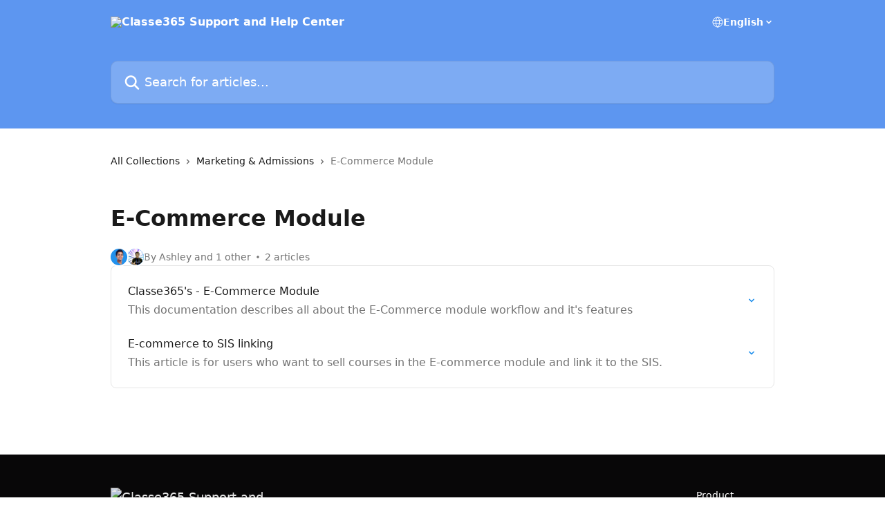

--- FILE ---
content_type: text/html; charset=utf-8
request_url: https://docs.classe365.com/en/collections/3967987-e-commerce-module
body_size: 11986
content:
<!DOCTYPE html><html lang="en"><head><meta charSet="utf-8" data-next-head=""/><title data-next-head="">E-Commerce Module | Classe365 Support and Help Center</title><meta property="og:title" content="E-Commerce Module | Classe365 Support and Help Center" data-next-head=""/><meta name="twitter:title" content="E-Commerce Module | Classe365 Support and Help Center" data-next-head=""/><meta property="og:description" content="" data-next-head=""/><meta name="twitter:description" content="" data-next-head=""/><meta name="description" content="" data-next-head=""/><meta property="og:type" content="website" data-next-head=""/><meta name="robots" content="all" data-next-head=""/><meta name="viewport" content="width=device-width, initial-scale=1" data-next-head=""/><link href="https://intercom.help/classe365/assets/favicon" rel="icon" data-next-head=""/><link rel="canonical" href="https://docs.classe365.com/en/collections/3967987-e-commerce-module" data-next-head=""/><link rel="alternate" href="https://docs.classe365.com/en/collections/3967987-e-commerce-module" hrefLang="en" data-next-head=""/><link rel="alternate" href="https://docs.classe365.com/en/collections/3967987-e-commerce-module" hrefLang="x-default" data-next-head=""/><link nonce="IALsQOThxfcOLoaP3h8u91VI04hsTnI5acY9uR6iXPA=" rel="preload" href="https://static.intercomassets.com/_next/static/css/3141721a1e975790.css" as="style"/><link nonce="IALsQOThxfcOLoaP3h8u91VI04hsTnI5acY9uR6iXPA=" rel="stylesheet" href="https://static.intercomassets.com/_next/static/css/3141721a1e975790.css" data-n-g=""/><noscript data-n-css="IALsQOThxfcOLoaP3h8u91VI04hsTnI5acY9uR6iXPA="></noscript><script defer="" nonce="IALsQOThxfcOLoaP3h8u91VI04hsTnI5acY9uR6iXPA=" nomodule="" src="https://static.intercomassets.com/_next/static/chunks/polyfills-42372ed130431b0a.js"></script><script defer="" src="https://static.intercomassets.com/_next/static/chunks/7506.a4d4b38169fb1abb.js" nonce="IALsQOThxfcOLoaP3h8u91VI04hsTnI5acY9uR6iXPA="></script><script src="https://static.intercomassets.com/_next/static/chunks/webpack-667cd6b3774ffaeb.js" nonce="IALsQOThxfcOLoaP3h8u91VI04hsTnI5acY9uR6iXPA=" defer=""></script><script src="https://static.intercomassets.com/_next/static/chunks/framework-1f1b8d38c1d86c61.js" nonce="IALsQOThxfcOLoaP3h8u91VI04hsTnI5acY9uR6iXPA=" defer=""></script><script src="https://static.intercomassets.com/_next/static/chunks/main-2c5e5f2c49cfa8a6.js" nonce="IALsQOThxfcOLoaP3h8u91VI04hsTnI5acY9uR6iXPA=" defer=""></script><script src="https://static.intercomassets.com/_next/static/chunks/pages/_app-e1ef7ba820863143.js" nonce="IALsQOThxfcOLoaP3h8u91VI04hsTnI5acY9uR6iXPA=" defer=""></script><script src="https://static.intercomassets.com/_next/static/chunks/d0502abb-aa607f45f5026044.js" nonce="IALsQOThxfcOLoaP3h8u91VI04hsTnI5acY9uR6iXPA=" defer=""></script><script src="https://static.intercomassets.com/_next/static/chunks/6190-ef428f6633b5a03f.js" nonce="IALsQOThxfcOLoaP3h8u91VI04hsTnI5acY9uR6iXPA=" defer=""></script><script src="https://static.intercomassets.com/_next/static/chunks/2384-242e4a028ba58b01.js" nonce="IALsQOThxfcOLoaP3h8u91VI04hsTnI5acY9uR6iXPA=" defer=""></script><script src="https://static.intercomassets.com/_next/static/chunks/4835-9db7cd232aae5617.js" nonce="IALsQOThxfcOLoaP3h8u91VI04hsTnI5acY9uR6iXPA=" defer=""></script><script src="https://static.intercomassets.com/_next/static/chunks/pages/%5BhelpCenterIdentifier%5D/%5Blocale%5D/collections/%5BcollectionSlug%5D-375ebba6e0fa14a3.js" nonce="IALsQOThxfcOLoaP3h8u91VI04hsTnI5acY9uR6iXPA=" defer=""></script><script src="https://static.intercomassets.com/_next/static/7e1K3eo3oeKlAsbhZbrHM/_buildManifest.js" nonce="IALsQOThxfcOLoaP3h8u91VI04hsTnI5acY9uR6iXPA=" defer=""></script><script src="https://static.intercomassets.com/_next/static/7e1K3eo3oeKlAsbhZbrHM/_ssgManifest.js" nonce="IALsQOThxfcOLoaP3h8u91VI04hsTnI5acY9uR6iXPA=" defer=""></script><meta name="sentry-trace" content="60a7388f6fa99efc5ec39ea312fb4e47-565b32c271178bd4-0"/><meta name="baggage" content="sentry-environment=production,sentry-release=389cbaa7c7b88427c31f6ff365d99b3236e2d519,sentry-public_key=187f842308a64dea9f1f64d4b1b9c298,sentry-trace_id=60a7388f6fa99efc5ec39ea312fb4e47,sentry-org_id=2129,sentry-sampled=false,sentry-sample_rand=0.6352888264714176,sentry-sample_rate=0"/><style id="__jsx-484141326">:root{--body-bg: rgb(255, 255, 255);
--body-image: none;
--body-bg-rgb: 255, 255, 255;
--body-border: rgb(230, 230, 230);
--body-primary-color: #1a1a1a;
--body-secondary-color: #737373;
--body-reaction-bg: rgb(242, 242, 242);
--body-reaction-text-color: rgb(64, 64, 64);
--body-toc-active-border: #737373;
--body-toc-inactive-border: #f2f2f2;
--body-toc-inactive-color: #737373;
--body-toc-active-font-weight: 400;
--body-table-border: rgb(204, 204, 204);
--body-color: hsl(0, 0%, 0%);
--footer-bg: rgb(8, 7, 8);
--footer-image: none;
--footer-border: rgb(35, 31, 35);
--footer-color: hsl(0, 0%, 100%);
--header-bg: rgb(93, 150, 240);
--header-image: url(https://downloads.intercomcdn.com/i/o/317122/3f14fcba2773b33c86a12a98/9c72c1930ad42cc1c7047cf68ea14bd8.png);
--header-color: hsl(0, 0%, 100%);
--collection-card-bg: rgb(255, 255, 255);
--collection-card-image: none;
--collection-card-color: hsl(217, 83%, 65%);
--card-bg: rgb(255, 255, 255);
--card-border-color: rgb(230, 230, 230);
--card-border-inner-radius: 6px;
--card-border-radius: 8px;
--card-shadow: 0 1px 2px 0 rgb(0 0 0 / 0.05);
--search-bar-border-radius: 10px;
--search-bar-width: 100%;
--ticket-blue-bg-color: #dce1f9;
--ticket-blue-text-color: #334bfa;
--ticket-green-bg-color: #d7efdc;
--ticket-green-text-color: #0f7134;
--ticket-orange-bg-color: #ffebdb;
--ticket-orange-text-color: #b24d00;
--ticket-red-bg-color: #ffdbdb;
--ticket-red-text-color: #df2020;
--header-height: 405px;
--header-subheader-background-color: #000000;
--header-subheader-font-color: #FFFFFF;
--content-block-bg: rgb(255, 255, 255);
--content-block-image: none;
--content-block-color: hsl(0, 0%, 10%);
--content-block-button-bg: rgb(51, 75, 250);
--content-block-button-image: none;
--content-block-button-color: hsl(0, 0%, 100%);
--content-block-button-radius: 6px;
--primary-color: hsl(207, 84%, 53%);
--primary-color-alpha-10: hsla(207, 84%, 53%, 0.1);
--primary-color-alpha-60: hsla(207, 84%, 53%, 0.6);
--text-on-primary-color: #1a1a1a}</style><style id="__jsx-1611979459">:root{--font-family-primary: system-ui, "Segoe UI", "Roboto", "Helvetica", "Arial", sans-serif, "Apple Color Emoji", "Segoe UI Emoji", "Segoe UI Symbol"}</style><style id="__jsx-2466147061">:root{--font-family-secondary: system-ui, "Segoe UI", "Roboto", "Helvetica", "Arial", sans-serif, "Apple Color Emoji", "Segoe UI Emoji", "Segoe UI Symbol"}</style><style id="__jsx-cf6f0ea00fa5c760">.fade-background.jsx-cf6f0ea00fa5c760{background:radial-gradient(333.38%100%at 50%0%,rgba(var(--body-bg-rgb),0)0%,rgba(var(--body-bg-rgb),.00925356)11.67%,rgba(var(--body-bg-rgb),.0337355)21.17%,rgba(var(--body-bg-rgb),.0718242)28.85%,rgba(var(--body-bg-rgb),.121898)35.03%,rgba(var(--body-bg-rgb),.182336)40.05%,rgba(var(--body-bg-rgb),.251516)44.25%,rgba(var(--body-bg-rgb),.327818)47.96%,rgba(var(--body-bg-rgb),.409618)51.51%,rgba(var(--body-bg-rgb),.495297)55.23%,rgba(var(--body-bg-rgb),.583232)59.47%,rgba(var(--body-bg-rgb),.671801)64.55%,rgba(var(--body-bg-rgb),.759385)70.81%,rgba(var(--body-bg-rgb),.84436)78.58%,rgba(var(--body-bg-rgb),.9551)88.2%,rgba(var(--body-bg-rgb),1)100%),var(--header-image),var(--header-bg);background-size:cover;background-position-x:center}</style></head><body><div id="__next"><div dir="ltr" class="h-full w-full"><a href="#main-content" class="sr-only font-bold text-header-color focus:not-sr-only focus:absolute focus:left-4 focus:top-4 focus:z-50" aria-roledescription="Link, Press control-option-right-arrow to exit">Skip to main content</a><main class="header__lite"><header id="header" data-testid="header" class="jsx-cf6f0ea00fa5c760 flex flex-col text-header-color"><div class="jsx-cf6f0ea00fa5c760 relative flex grow flex-col mb-9 bg-header-bg bg-header-image bg-cover bg-center pb-9"><div id="sr-announcement" aria-live="polite" class="jsx-cf6f0ea00fa5c760 sr-only"></div><div class="jsx-cf6f0ea00fa5c760 flex h-full flex-col items-center marker:shrink-0"><section class="relative flex w-full flex-col mb-6 pb-6"><div class="header__meta_wrapper flex justify-center px-5 pt-6 leading-none sm:px-10"><div class="flex items-center w-240" data-testid="subheader-container"><div class="mo__body header__site_name"><div class="header__logo"><a href="/en/"><img src="https://downloads.intercomcdn.com/i/o/13939/e98ab1b567fc7c536194ddb2/logoc365.png" height="45" alt="Classe365 Support and Help Center"/></a></div></div><div><div class="flex items-center font-semibold"><div class="flex items-center md:hidden" data-testid="small-screen-children"><button class="flex items-center border-none bg-transparent px-1.5" data-testid="hamburger-menu-button" aria-label="Open menu"><svg width="24" height="24" viewBox="0 0 16 16" xmlns="http://www.w3.org/2000/svg" class="fill-current"><path d="M1.86861 2C1.38889 2 1 2.3806 1 2.85008C1 3.31957 1.38889 3.70017 1.86861 3.70017H14.1314C14.6111 3.70017 15 3.31957 15 2.85008C15 2.3806 14.6111 2 14.1314 2H1.86861Z"></path><path d="M1 8C1 7.53051 1.38889 7.14992 1.86861 7.14992H14.1314C14.6111 7.14992 15 7.53051 15 8C15 8.46949 14.6111 8.85008 14.1314 8.85008H1.86861C1.38889 8.85008 1 8.46949 1 8Z"></path><path d="M1 13.1499C1 12.6804 1.38889 12.2998 1.86861 12.2998H14.1314C14.6111 12.2998 15 12.6804 15 13.1499C15 13.6194 14.6111 14 14.1314 14H1.86861C1.38889 14 1 13.6194 1 13.1499Z"></path></svg></button><div class="fixed right-0 top-0 z-50 h-full w-full hidden" data-testid="hamburger-menu"><div class="flex h-full w-full justify-end bg-black bg-opacity-30"><div class="flex h-fit w-full flex-col bg-white opacity-100 sm:h-full sm:w-1/2"><button class="text-body-font flex items-center self-end border-none bg-transparent pr-6 pt-6" data-testid="hamburger-menu-close-button" aria-label="Close menu"><svg width="24" height="24" viewBox="0 0 16 16" xmlns="http://www.w3.org/2000/svg"><path d="M3.5097 3.5097C3.84165 3.17776 4.37984 3.17776 4.71178 3.5097L7.99983 6.79775L11.2879 3.5097C11.6198 3.17776 12.158 3.17776 12.49 3.5097C12.8219 3.84165 12.8219 4.37984 12.49 4.71178L9.20191 7.99983L12.49 11.2879C12.8219 11.6198 12.8219 12.158 12.49 12.49C12.158 12.8219 11.6198 12.8219 11.2879 12.49L7.99983 9.20191L4.71178 12.49C4.37984 12.8219 3.84165 12.8219 3.5097 12.49C3.17776 12.158 3.17776 11.6198 3.5097 11.2879L6.79775 7.99983L3.5097 4.71178C3.17776 4.37984 3.17776 3.84165 3.5097 3.5097Z"></path></svg></button><nav class="flex flex-col pl-4 text-black"><div class="relative cursor-pointer has-[:focus]:outline"><select class="peer absolute z-10 block h-6 w-full cursor-pointer opacity-0 md:text-base" aria-label="Change language" id="language-selector"><option value="/en/collections/3967987-e-commerce-module" class="text-black" selected="">English</option></select><div class="mb-10 ml-5 flex items-center gap-1 text-md hover:opacity-80 peer-hover:opacity-80 md:m-0 md:ml-3 md:text-base" aria-hidden="true"><svg id="locale-picker-globe" width="16" height="16" viewBox="0 0 16 16" fill="none" xmlns="http://www.w3.org/2000/svg" class="shrink-0" aria-hidden="true"><path d="M8 15C11.866 15 15 11.866 15 8C15 4.13401 11.866 1 8 1C4.13401 1 1 4.13401 1 8C1 11.866 4.13401 15 8 15Z" stroke="currentColor" stroke-linecap="round" stroke-linejoin="round"></path><path d="M8 15C9.39949 15 10.534 11.866 10.534 8C10.534 4.13401 9.39949 1 8 1C6.60051 1 5.466 4.13401 5.466 8C5.466 11.866 6.60051 15 8 15Z" stroke="currentColor" stroke-linecap="round" stroke-linejoin="round"></path><path d="M1.448 5.75989H14.524" stroke="currentColor" stroke-linecap="round" stroke-linejoin="round"></path><path d="M1.448 10.2402H14.524" stroke="currentColor" stroke-linecap="round" stroke-linejoin="round"></path></svg>English<svg id="locale-picker-arrow" width="16" height="16" viewBox="0 0 16 16" fill="none" xmlns="http://www.w3.org/2000/svg" class="shrink-0" aria-hidden="true"><path d="M5 6.5L8.00093 9.5L11 6.50187" stroke="currentColor" stroke-width="1.5" stroke-linecap="round" stroke-linejoin="round"></path></svg></div></div></nav></div></div></div></div><nav class="hidden items-center md:flex" data-testid="large-screen-children"><div class="relative cursor-pointer has-[:focus]:outline"><select class="peer absolute z-10 block h-6 w-full cursor-pointer opacity-0 md:text-base" aria-label="Change language" id="language-selector"><option value="/en/collections/3967987-e-commerce-module" class="text-black" selected="">English</option></select><div class="mb-10 ml-5 flex items-center gap-1 text-md hover:opacity-80 peer-hover:opacity-80 md:m-0 md:ml-3 md:text-base" aria-hidden="true"><svg id="locale-picker-globe" width="16" height="16" viewBox="0 0 16 16" fill="none" xmlns="http://www.w3.org/2000/svg" class="shrink-0" aria-hidden="true"><path d="M8 15C11.866 15 15 11.866 15 8C15 4.13401 11.866 1 8 1C4.13401 1 1 4.13401 1 8C1 11.866 4.13401 15 8 15Z" stroke="currentColor" stroke-linecap="round" stroke-linejoin="round"></path><path d="M8 15C9.39949 15 10.534 11.866 10.534 8C10.534 4.13401 9.39949 1 8 1C6.60051 1 5.466 4.13401 5.466 8C5.466 11.866 6.60051 15 8 15Z" stroke="currentColor" stroke-linecap="round" stroke-linejoin="round"></path><path d="M1.448 5.75989H14.524" stroke="currentColor" stroke-linecap="round" stroke-linejoin="round"></path><path d="M1.448 10.2402H14.524" stroke="currentColor" stroke-linecap="round" stroke-linejoin="round"></path></svg>English<svg id="locale-picker-arrow" width="16" height="16" viewBox="0 0 16 16" fill="none" xmlns="http://www.w3.org/2000/svg" class="shrink-0" aria-hidden="true"><path d="M5 6.5L8.00093 9.5L11 6.50187" stroke="currentColor" stroke-width="1.5" stroke-linecap="round" stroke-linejoin="round"></path></svg></div></div></nav></div></div></div></div></section><section class="relative mx-5 flex h-full w-full flex-col items-center px-5 sm:px-10"><div class="flex h-full max-w-full flex-col w-240 justify-center" data-testid="main-header-container"><div id="search-bar" class="relative w-full"><form action="/en/" autoComplete="off"><div class="flex w-full flex-col items-start"><div class="relative flex w-full sm:w-search-bar"><label for="search-input" class="sr-only">Search for articles...</label><input id="search-input" type="text" autoComplete="off" class="peer w-full rounded-search-bar border border-black-alpha-8 bg-white-alpha-20 p-4 ps-12 font-secondary text-lg text-header-color shadow-search-bar outline-none transition ease-linear placeholder:text-header-color hover:bg-white-alpha-27 hover:shadow-search-bar-hover focus:border-transparent focus:bg-white focus:text-black-10 focus:shadow-search-bar-focused placeholder:focus:text-black-45" placeholder="Search for articles..." name="q" aria-label="Search for articles..." value=""/><div class="absolute inset-y-0 start-0 flex items-center fill-header-color peer-focus-visible:fill-black-45 pointer-events-none ps-5"><svg width="22" height="21" viewBox="0 0 22 21" xmlns="http://www.w3.org/2000/svg" class="fill-inherit" aria-hidden="true"><path fill-rule="evenodd" clip-rule="evenodd" d="M3.27485 8.7001C3.27485 5.42781 5.92757 2.7751 9.19985 2.7751C12.4721 2.7751 15.1249 5.42781 15.1249 8.7001C15.1249 11.9724 12.4721 14.6251 9.19985 14.6251C5.92757 14.6251 3.27485 11.9724 3.27485 8.7001ZM9.19985 0.225098C4.51924 0.225098 0.724854 4.01948 0.724854 8.7001C0.724854 13.3807 4.51924 17.1751 9.19985 17.1751C11.0802 17.1751 12.8176 16.5627 14.2234 15.5265L19.0981 20.4013C19.5961 20.8992 20.4033 20.8992 20.9013 20.4013C21.3992 19.9033 21.3992 19.0961 20.9013 18.5981L16.0264 13.7233C17.0625 12.3176 17.6749 10.5804 17.6749 8.7001C17.6749 4.01948 13.8805 0.225098 9.19985 0.225098Z"></path></svg></div></div></div></form></div></div></section></div></div></header><div class="z-1 flex shrink-0 grow basis-auto justify-center px-5 sm:px-10"><section data-testid="main-content" id="main-content" class="max-w-full w-240"><div tabindex="-1" class="focus:outline-none"><div class="flex flex-wrap items-baseline pb-4 text-base" tabindex="0" role="navigation" aria-label="Breadcrumb"><a href="/en/" class="pr-2 text-body-primary-color no-underline hover:text-body-secondary-color">All Collections</a><div class="pr-2" aria-hidden="true"><svg width="6" height="10" viewBox="0 0 6 10" class="block h-2 w-2 fill-body-secondary-color rtl:rotate-180" xmlns="http://www.w3.org/2000/svg"><path fill-rule="evenodd" clip-rule="evenodd" d="M0.648862 0.898862C0.316916 1.23081 0.316916 1.769 0.648862 2.10094L3.54782 4.9999L0.648862 7.89886C0.316916 8.23081 0.316917 8.769 0.648862 9.10094C0.980808 9.43289 1.519 9.43289 1.85094 9.10094L5.35094 5.60094C5.68289 5.269 5.68289 4.73081 5.35094 4.39886L1.85094 0.898862C1.519 0.566916 0.980807 0.566916 0.648862 0.898862Z"></path></svg></div><a href="https://docs.classe365.com/en/collections/3967778-marketing-admissions" class="pr-2 text-body-primary-color no-underline hover:text-body-secondary-color" data-testid="breadcrumb-0">Marketing &amp; Admissions</a><div class="pr-2" aria-hidden="true"><svg width="6" height="10" viewBox="0 0 6 10" class="block h-2 w-2 fill-body-secondary-color rtl:rotate-180" xmlns="http://www.w3.org/2000/svg"><path fill-rule="evenodd" clip-rule="evenodd" d="M0.648862 0.898862C0.316916 1.23081 0.316916 1.769 0.648862 2.10094L3.54782 4.9999L0.648862 7.89886C0.316916 8.23081 0.316917 8.769 0.648862 9.10094C0.980808 9.43289 1.519 9.43289 1.85094 9.10094L5.35094 5.60094C5.68289 5.269 5.68289 4.73081 5.35094 4.39886L1.85094 0.898862C1.519 0.566916 0.980807 0.566916 0.648862 0.898862Z"></path></svg></div><div class="text-body-secondary-color">E-Commerce Module</div></div></div><div class="flex flex-col gap-10 max-sm:gap-8 max-sm:pt-2 pt-4" id="e-commerce-module"><div><div class="mb-5"></div><div class="flex flex-col"><h1 class="mb-1 font-primary text-2xl font-bold leading-10 text-body-primary-color">E-Commerce Module</h1></div><div class="mt-5"><div class="flex gap-2" aria-hidden="true"><div class="flex flex-row"><div class="flex shrink-0 flex-col items-center justify-center rounded-full leading-normal sm:flex-row" data-testid="avatars"><img width="24" height="24" src="https://static.intercomassets.com/avatars/63677/square_128/Ashley-1462408077-1462460453.png" alt="Ashley Cooper avatar" class="inline-flex items-center justify-center rounded-full bg-primary text-lg font-bold leading-6 text-primary-text shadow-solid-2 shadow-body-bg [&amp;:nth-child(n+2)]:hidden lg:[&amp;:nth-child(n+2)]:inline-flex h-6 w-6 z-4"/><img width="24" height="24" src="https://static.intercomassets.com/avatars/37355/square_128/profile-pic_%285%29-1606795478.png" alt="Nandan K avatar" class="inline-flex items-center justify-center rounded-full bg-primary text-lg font-bold leading-6 text-primary-text shadow-solid-2 shadow-body-bg [&amp;:nth-child(n+2)]:hidden lg:[&amp;:nth-child(n+2)]:inline-flex h-6 w-6 ltr:-ml-1.5 rtl:-mr-1.5 z-3"/></div></div><span class="line-clamp-1 flex flex-wrap items-center text-base text-body-secondary-color"><span class="hidden sm:inline">By Ashley and 1 other</span><span class="inline sm:hidden">2 authors</span><svg width="4" height="4" viewBox="0 0 16 16" xmlns="http://www.w3.org/2000/svg" fill="currentColor" class="m-2"><path d="M15 8C15 4.13401 11.866 1 8 1C4.13401 1 1 4.13401 1 8C1 11.866 4.13401 15 8 15C11.866 15 15 11.866 15 8Z"></path></svg>2 articles</span></div></div></div><div class="flex flex-col gap-5"><section class="flex flex-col rounded-card border border-solid border-card-border bg-card-bg p-2 sm:p-3"><a class="duration-250 group/article flex flex-row justify-between gap-2 py-2 no-underline transition ease-linear hover:bg-primary-alpha-10 hover:text-primary sm:rounded-card-inner sm:py-3 rounded-card-inner px-3" href="https://docs.classe365.com/en/articles/7437373-classe365-s-e-commerce-module" data-testid="article-link"><div class="flex flex-col p-0"><span class="m-0 text-md text-body-primary-color group-hover/article:text-primary font-regular">Classe365&#x27;s - E-Commerce Module</span><span class="mt-0.5 line-clamp-3 font-secondary text-md font-normal text-body-secondary-color sm:line-clamp-2" data-testid="article-description">This documentation describes all about the E-Commerce module workflow and it&#x27;s features</span></div><div class="flex shrink-0 flex-col justify-center p-0"><svg class="block h-4 w-4 text-primary ltr:-rotate-90 rtl:rotate-90" fill="currentColor" viewBox="0 0 20 20" xmlns="http://www.w3.org/2000/svg"><path fill-rule="evenodd" d="M5.293 7.293a1 1 0 011.414 0L10 10.586l3.293-3.293a1 1 0 111.414 1.414l-4 4a1 1 0 01-1.414 0l-4-4a1 1 0 010-1.414z" clip-rule="evenodd"></path></svg></div></a><a class="duration-250 group/article flex flex-row justify-between gap-2 py-2 no-underline transition ease-linear hover:bg-primary-alpha-10 hover:text-primary sm:rounded-card-inner sm:py-3 rounded-card-inner px-3" href="https://docs.classe365.com/en/articles/5656512-e-commerce-to-sis-linking" data-testid="article-link"><div class="flex flex-col p-0"><span class="m-0 text-md text-body-primary-color group-hover/article:text-primary font-regular">E-commerce to SIS linking</span><span class="mt-0.5 line-clamp-3 font-secondary text-md font-normal text-body-secondary-color sm:line-clamp-2" data-testid="article-description">This article is for users who want to sell courses in the E-commerce module and link it to the SIS.</span></div><div class="flex shrink-0 flex-col justify-center p-0"><svg class="block h-4 w-4 text-primary ltr:-rotate-90 rtl:rotate-90" fill="currentColor" viewBox="0 0 20 20" xmlns="http://www.w3.org/2000/svg"><path fill-rule="evenodd" d="M5.293 7.293a1 1 0 011.414 0L10 10.586l3.293-3.293a1 1 0 111.414 1.414l-4 4a1 1 0 01-1.414 0l-4-4a1 1 0 010-1.414z" clip-rule="evenodd"></path></svg></div></a></section></div></div></section></div><footer id="footer" class="mt-24 shrink-0 bg-footer-bg px-0 py-12 text-left text-base text-footer-color"><div class="shrink-0 grow basis-auto px-5 sm:px-10"><div class="mx-auto max-w-240 sm:w-auto"><div><div class="flex flex-col md:flex-row" data-testid="classic-footer-layout"><div class="mb-6 me-0 max-w-65 shrink-0 sm:mb-0 sm:me-18 sm:w-auto"><div class="align-middle text-lg text-footer-color"><a class="no-underline" href="/en/"><img data-testid="logo-img" src="https://downloads.intercomcdn.com/i/o/13939/e98ab1b567fc7c536194ddb2/logoc365.png" alt="Classe365 Support and Help Center" class="max-h-8 contrast-80"/></a></div><div class="mt-6 text-start text-base">Classe365 - Student Information System | Learning Management System | School Management Software</div><div class="mt-10"></div><div class="mt-10"><div class="flex items-center text-sm" data-testid="intercom-advert-branding"><svg width="14" height="14" viewBox="0 0 16 16" fill="none" xmlns="http://www.w3.org/2000/svg"><title>Intercom</title><g clip-path="url(#clip0_1870_86937)"><path d="M14 0H2C0.895 0 0 0.895 0 2V14C0 15.105 0.895 16 2 16H14C15.105 16 16 15.105 16 14V2C16 0.895 15.105 0 14 0ZM10.133 3.02C10.133 2.727 10.373 2.49 10.667 2.49C10.961 2.49 11.2 2.727 11.2 3.02V10.134C11.2 10.428 10.96 10.667 10.667 10.667C10.372 10.667 10.133 10.427 10.133 10.134V3.02ZM7.467 2.672C7.467 2.375 7.705 2.132 8 2.132C8.294 2.132 8.533 2.375 8.533 2.672V10.484C8.533 10.781 8.293 11.022 8 11.022C7.705 11.022 7.467 10.782 7.467 10.484V2.672ZM4.8 3.022C4.8 2.727 5.04 2.489 5.333 2.489C5.628 2.489 5.867 2.726 5.867 3.019V10.133C5.867 10.427 5.627 10.666 5.333 10.666C5.039 10.666 4.8 10.426 4.8 10.133V3.02V3.022ZM2.133 4.088C2.133 3.792 2.373 3.554 2.667 3.554C2.961 3.554 3.2 3.792 3.2 4.087V8.887C3.2 9.18 2.96 9.419 2.667 9.419C2.372 9.419 2.133 9.179 2.133 8.886V4.086V4.088ZM13.68 12.136C13.598 12.206 11.622 13.866 8 13.866C4.378 13.866 2.402 12.206 2.32 12.136C2.096 11.946 2.07 11.608 2.262 11.384C2.452 11.161 2.789 11.134 3.012 11.324C3.044 11.355 4.808 12.8 8 12.8C11.232 12.8 12.97 11.343 12.986 11.328C13.209 11.138 13.546 11.163 13.738 11.386C13.93 11.61 13.904 11.946 13.68 12.138V12.136ZM13.867 8.886C13.867 9.181 13.627 9.42 13.333 9.42C13.039 9.42 12.8 9.18 12.8 8.887V4.087C12.8 3.791 13.04 3.553 13.333 3.553C13.628 3.553 13.867 3.791 13.867 4.086V8.886Z" class="fill-current"></path></g><defs><clipPath id="clip0_1870_86937"><rect width="16" height="16" fill="none"></rect></clipPath></defs></svg><a href="https://www.intercom.com/intercom-link?company=Classe365&amp;solution=customer-support&amp;utm_campaign=intercom-link&amp;utm_content=We+run+on+Intercom&amp;utm_medium=help-center&amp;utm_referrer=https%3A%2F%2Fdocs.classe365.com%2Fen%2Fcollections%2F3967987-e-commerce-module&amp;utm_source=desktop-web" class="pl-2 align-middle no-underline">We run on Intercom</a></div></div></div><div class="mt-18 flex grow flex-col md:mt-0 md:items-end"><div class="grid grid-cols-2 gap-x-7 gap-y-14 md:flex md:flex-row md:flex-wrap"><div class="w-1/2 sm:w-auto"><div class="flex w-footer-column flex-col break-words"><ul data-testid="custom-links" class="p-0" id="custom-links"><li class="mb-4 list-none"><a target="_blank" href="https://updates.classe365.com/?log=2199" rel="nofollow noreferrer noopener" data-testid="footer-custom-link-0" class="no-underline">Product Updates</a></li><li class="mb-4 list-none"><a target="_blank" href="https://speca.io/classe365/academics" rel="nofollow noreferrer noopener" data-testid="footer-custom-link-1" class="no-underline">API Docs</a></li><li class="mb-4 list-none"><a target="_blank" href="https://www.classe365.com/request-demo/" rel="nofollow noreferrer noopener" data-testid="footer-custom-link-2" class="no-underline">Demos</a></li><li class="mb-4 list-none"><a target="_blank" href="https://classe365.com" rel="nofollow noreferrer noopener" data-testid="footer-custom-link-3" class="no-underline">Go to Classe365</a></li></ul></div></div></div></div></div><div class="mt-2"><a href="https://www.intercom.com/dsa-report-form" target="_blank" rel="nofollow noreferrer noopener" class="no-underline" data-testid="report-content-link">Report Content</a></div></div></div></div></footer></main></div></div><script id="__NEXT_DATA__" type="application/json" nonce="IALsQOThxfcOLoaP3h8u91VI04hsTnI5acY9uR6iXPA=">{"props":{"pageProps":{"app":{"id":"yam16jzt","messengerUrl":"https://widget.intercom.io/widget/yam16jzt","name":"Classe365","poweredByIntercomUrl":"https://www.intercom.com/intercom-link?company=Classe365\u0026solution=customer-support\u0026utm_campaign=intercom-link\u0026utm_content=We+run+on+Intercom\u0026utm_medium=help-center\u0026utm_referrer=https%3A%2F%2Fdocs.classe365.com%2Fen%2Fcollections%2F3967987-e-commerce-module\u0026utm_source=desktop-web","features":{"consentBannerBeta":false,"customNotFoundErrorMessage":false,"disableFontPreloading":false,"disableNoMarginClassTransformation":false,"finOnHelpCenter":false,"hideIconsWithBackgroundImages":false,"messengerCustomFonts":false}},"helpCenterSite":{"customDomain":"docs.classe365.com","defaultLocale":"en","disableBranding":false,"externalLoginName":null,"externalLoginUrl":null,"footerContactDetails":"Classe365 - Student Information System | Learning Management System | School Management Software","footerLinks":{"custom":[{"id":27136,"help_center_site_id":2190,"title":"Product Updates","url":"https://updates.classe365.com/?log=2199","sort_order":1,"link_location":"footer","site_link_group_id":10796},{"id":27137,"help_center_site_id":2190,"title":"API Docs","url":"https://speca.io/classe365/academics","sort_order":2,"link_location":"footer","site_link_group_id":10796},{"id":27138,"help_center_site_id":2190,"title":"Demos","url":"https://www.classe365.com/request-demo/","sort_order":3,"link_location":"footer","site_link_group_id":10796},{"id":30669,"help_center_site_id":2190,"title":"Go to Classe365","url":"https://classe365.com","sort_order":4,"link_location":"footer","site_link_group_id":10796}],"socialLinks":[],"linkGroups":[{"title":null,"links":[{"title":"Product Updates","url":"https://updates.classe365.com/?log=2199"},{"title":"API Docs","url":"https://speca.io/classe365/academics"},{"title":"Demos","url":"https://www.classe365.com/request-demo/"},{"title":"Go to Classe365","url":"https://classe365.com"}]}]},"headerLinks":[],"homeCollectionCols":3,"googleAnalyticsTrackingId":null,"googleTagManagerId":null,"pathPrefixForCustomDomain":null,"seoIndexingEnabled":true,"helpCenterId":2190,"url":"https://docs.classe365.com","customizedFooterTextContent":null,"consentBannerConfig":null,"canInjectCustomScripts":false,"scriptSection":1,"customScriptFilesExist":false},"localeLinks":[{"id":"en","absoluteUrl":"https://docs.classe365.com/en/collections/3967987-e-commerce-module","available":true,"name":"English","selected":true,"url":"/en/collections/3967987-e-commerce-module"}],"requestContext":{"articleSource":null,"academy":false,"canonicalUrl":"https://docs.classe365.com/en/collections/3967987-e-commerce-module","headerless":false,"isDefaultDomainRequest":false,"nonce":"IALsQOThxfcOLoaP3h8u91VI04hsTnI5acY9uR6iXPA=","rootUrl":"/en/","sheetUserCipher":null,"type":"help-center"},"theme":{"color":"2392ec","siteName":"Classe365 Support and Help Center","headline":"Advice and answers from the Classe365 Support Team","headerFontColor":"FFFFFF","logo":"https://downloads.intercomcdn.com/i/o/13939/e98ab1b567fc7c536194ddb2/logoc365.png","logoHeight":"45","header":"https://downloads.intercomcdn.com/i/o/317122/3f14fcba2773b33c86a12a98/9c72c1930ad42cc1c7047cf68ea14bd8.png","favicon":"https://intercom.help/classe365/assets/favicon","locale":"en","homeUrl":"https://www.classe365.com","social":null,"urlPrefixForDefaultDomain":"https://intercom.help/classe365","customDomain":"docs.classe365.com","customDomainUsesSsl":true,"customizationOptions":{"customizationType":1,"header":{"backgroundColor":"#5d96f0","fontColor":"#FFFFFF","fadeToEdge":true,"backgroundGradient":null,"backgroundImageId":null,"backgroundImageUrl":null},"body":{"backgroundColor":"#ffffff","fontColor":null,"fadeToEdge":null,"backgroundGradient":null,"backgroundImageId":null},"footer":{"backgroundColor":"#080708","fontColor":"#ffffff","fadeToEdge":null,"backgroundGradient":null,"backgroundImageId":null,"showRichTextField":false},"layout":{"homePage":{"blocks":[{"type":"tickets-portal-link","enabled":false},{"type":"collection-list","columns":3,"template":0},{"type":"article-list","columns":2,"enabled":false,"localizedContent":[{"title":"","locale":"en","links":[{"articleId":"empty_article_slot","type":"article-link"},{"articleId":"empty_article_slot","type":"article-link"},{"articleId":"empty_article_slot","type":"article-link"},{"articleId":"empty_article_slot","type":"article-link"},{"articleId":"empty_article_slot","type":"article-link"},{"articleId":"empty_article_slot","type":"article-link"}]}]},{"type":"content-block","enabled":false,"columns":1}]},"collectionsPage":{"showArticleDescriptions":true},"articlePage":{},"searchPage":{}},"collectionCard":{"global":{"backgroundColor":null,"fontColor":"5d96f0","fadeToEdge":null,"backgroundGradient":null,"backgroundImageId":null,"showIcons":true,"backgroundImageUrl":null},"collections":[]},"global":{"font":{"customFontFaces":[],"primary":null,"secondary":null},"componentStyle":{"card":{"type":"bordered","borderRadius":8}},"namedComponents":{"header":{"subheader":{"enabled":false,"style":{"backgroundColor":"#000000","fontColor":"#FFFFFF"}},"style":{"height":"245px","align":"start","justify":"center"}},"searchBar":{"style":{"width":"100%","borderRadius":10}},"footer":{"type":1}},"brand":{"colors":[],"websiteUrl":""}},"contentBlock":{"blockStyle":{"backgroundColor":"#ffffff","fontColor":"#1a1a1a","fadeToEdge":null,"backgroundGradient":null,"backgroundImageId":null,"backgroundImageUrl":null},"buttonOptions":{"backgroundColor":"#334BFA","fontColor":"#ffffff","borderRadius":6},"isFullWidth":false}},"helpCenterName":"Classe365 Help Center","footerLogo":"https://downloads.intercomcdn.com/i/o/13939/e98ab1b567fc7c536194ddb2/logoc365.png","footerLogoHeight":"45","localisedInformation":{"contentBlock":{"locale":"en","title":"Content section title","withButton":false,"description":"","buttonTitle":"Button title","buttonUrl":""}}},"user":{"userId":"2208eefb-98bc-4f15-adb0-e6f05a3b64d5","role":"visitor_role","country_code":null},"collection":{"articleCount":2,"articleSummaries":[{"author":{"avatar":"https://static.intercomassets.com/avatars/63677/square_128/Ashley-1462408077-1462460453.png","name":"Ashley Cooper","first_name":"Ashley","avatar_shape":"circle"},"id":"7315997","lastUpdated":"Updated over 2 years ago","summary":"This documentation describes all about the E-Commerce module workflow and it's features","title":"Classe365's - E-Commerce Module","url":"https://docs.classe365.com/en/articles/7437373-classe365-s-e-commerce-module"},{"author":{"avatar":"https://static.intercomassets.com/avatars/37355/square_128/profile-pic_%285%29-1606795478.png","name":"Nandan K","first_name":"Nandan","avatar_shape":"circle"},"id":"5250206","lastUpdated":"Updated over a month ago","summary":"This article is for users who want to sell courses in the E-commerce module and link it to the SIS.","title":"E-commerce to SIS linking","url":"https://docs.classe365.com/en/articles/5656512-e-commerce-to-sis-linking"}],"authorCount":2,"authors":[{"avatar":"https://static.intercomassets.com/avatars/63677/square_128/Ashley-1462408077-1462460453.png","name":"Ashley Cooper","first_name":"Ashley","avatar_shape":"circle"},{"avatar":"https://static.intercomassets.com/avatars/37355/square_128/profile-pic_%285%29-1606795478.png","name":"Nandan K","first_name":"Nandan","avatar_shape":"circle"}],"description":"","iconContentType":null,"iconUrl":null,"id":"3967987","name":"E-Commerce Module","slug":"e-commerce-module","subcollections":[],"url":"https://docs.classe365.com/en/collections/3967987-e-commerce-module"},"breadcrumbs":[{"url":"https://docs.classe365.com/en/collections/3967778-marketing-admissions","name":"Marketing \u0026 Admissions"}],"layoutOptions":{"showArticleDescriptions":true},"themeCSSCustomProperties":{"--body-bg":"rgb(255, 255, 255)","--body-image":"none","--body-bg-rgb":"255, 255, 255","--body-border":"rgb(230, 230, 230)","--body-primary-color":"#1a1a1a","--body-secondary-color":"#737373","--body-reaction-bg":"rgb(242, 242, 242)","--body-reaction-text-color":"rgb(64, 64, 64)","--body-toc-active-border":"#737373","--body-toc-inactive-border":"#f2f2f2","--body-toc-inactive-color":"#737373","--body-toc-active-font-weight":400,"--body-table-border":"rgb(204, 204, 204)","--body-color":"hsl(0, 0%, 0%)","--footer-bg":"rgb(8, 7, 8)","--footer-image":"none","--footer-border":"rgb(35, 31, 35)","--footer-color":"hsl(0, 0%, 100%)","--header-bg":"rgb(93, 150, 240)","--header-image":"url(https://downloads.intercomcdn.com/i/o/317122/3f14fcba2773b33c86a12a98/9c72c1930ad42cc1c7047cf68ea14bd8.png)","--header-color":"hsl(0, 0%, 100%)","--collection-card-bg":"rgb(255, 255, 255)","--collection-card-image":"none","--collection-card-color":"hsl(217, 83%, 65%)","--card-bg":"rgb(255, 255, 255)","--card-border-color":"rgb(230, 230, 230)","--card-border-inner-radius":"6px","--card-border-radius":"8px","--card-shadow":"0 1px 2px 0 rgb(0 0 0 / 0.05)","--search-bar-border-radius":"10px","--search-bar-width":"100%","--ticket-blue-bg-color":"#dce1f9","--ticket-blue-text-color":"#334bfa","--ticket-green-bg-color":"#d7efdc","--ticket-green-text-color":"#0f7134","--ticket-orange-bg-color":"#ffebdb","--ticket-orange-text-color":"#b24d00","--ticket-red-bg-color":"#ffdbdb","--ticket-red-text-color":"#df2020","--header-height":"405px","--header-subheader-background-color":"#000000","--header-subheader-font-color":"#FFFFFF","--content-block-bg":"rgb(255, 255, 255)","--content-block-image":"none","--content-block-color":"hsl(0, 0%, 10%)","--content-block-button-bg":"rgb(51, 75, 250)","--content-block-button-image":"none","--content-block-button-color":"hsl(0, 0%, 100%)","--content-block-button-radius":"6px","--primary-color":"hsl(207, 84%, 53%)","--primary-color-alpha-10":"hsla(207, 84%, 53%, 0.1)","--primary-color-alpha-60":"hsla(207, 84%, 53%, 0.6)","--text-on-primary-color":"#1a1a1a"},"intl":{"defaultLocale":"en","locale":"en","messages":{"layout.skip_to_main_content":"Skip to main content","layout.skip_to_main_content_exit":"Link, Press control-option-right-arrow to exit","article.attachment_icon":"Attachment icon","article.related_articles":"Related Articles","article.written_by":"Written by \u003cb\u003e{author}\u003c/b\u003e","article.table_of_contents":"Table of contents","breadcrumb.all_collections":"All Collections","breadcrumb.aria_label":"Breadcrumb","collection.article_count.one":"{count} article","collection.article_count.other":"{count} articles","collection.articles_heading":"Articles","collection.sections_heading":"Collections","collection.written_by.one":"Written by \u003cb\u003e{author}\u003c/b\u003e","collection.written_by.two":"Written by \u003cb\u003e{author1}\u003c/b\u003e and \u003cb\u003e{author2}\u003c/b\u003e","collection.written_by.three":"Written by \u003cb\u003e{author1}\u003c/b\u003e, \u003cb\u003e{author2}\u003c/b\u003e and \u003cb\u003e{author3}\u003c/b\u003e","collection.written_by.four":"Written by \u003cb\u003e{author1}\u003c/b\u003e, \u003cb\u003e{author2}\u003c/b\u003e, \u003cb\u003e{author3}\u003c/b\u003e and 1 other","collection.written_by.other":"Written by \u003cb\u003e{author1}\u003c/b\u003e, \u003cb\u003e{author2}\u003c/b\u003e, \u003cb\u003e{author3}\u003c/b\u003e and {count} others","collection.by.one":"By {author}","collection.by.two":"By {author1} and 1 other","collection.by.other":"By {author1} and {count} others","collection.by.count_one":"1 author","collection.by.count_plural":"{count} authors","community_banner.tip":"Tip","community_banner.label":"\u003cb\u003eNeed more help?\u003c/b\u003e Get support from our {link}","community_banner.link_label":"Community Forum","community_banner.description":"Find answers and get help from Intercom Support and Community Experts","header.headline":"Advice and answers from the {appName} Team","header.menu.open":"Open menu","header.menu.close":"Close menu","locale_picker.aria_label":"Change language","not_authorized.cta":"You can try sending us a message or logging in at {link}","not_found.title":"Uh oh. That page doesn’t exist.","not_found.not_authorized":"Unable to load this article, you may need to sign in first","not_found.try_searching":"Try searching for your answer or just send us a message.","tickets_portal_bad_request.title":"No access to tickets portal","tickets_portal_bad_request.learn_more":"Learn more","tickets_portal_bad_request.send_a_message":"Please contact your admin.","no_articles.title":"Empty Help Center","no_articles.no_articles":"This Help Center doesn't have any articles or collections yet.","preview.invalid_preview":"There is no preview available for {previewType}","reaction_picker.did_this_answer_your_question":"Did this answer your question?","reaction_picker.feedback_form_label":"feedback form","reaction_picker.reaction.disappointed.title":"Disappointed","reaction_picker.reaction.disappointed.aria_label":"Disappointed Reaction","reaction_picker.reaction.neutral.title":"Neutral","reaction_picker.reaction.neutral.aria_label":"Neutral Reaction","reaction_picker.reaction.smiley.title":"Smiley","reaction_picker.reaction.smiley.aria_label":"Smiley Reaction","search.box_placeholder_fin":"Ask a question","search.box_placeholder":"Search for articles...","search.clear_search":"Clear search query","search.fin_card_ask_text":"Ask","search.fin_loading_title_1":"Thinking...","search.fin_loading_title_2":"Searching through sources...","search.fin_loading_title_3":"Analyzing...","search.fin_card_description":"Find the answer with Fin AI","search.fin_empty_state":"Sorry, Fin AI wasn't able to answer your question. Try rephrasing it or asking something different","search.no_results":"We couldn't find any articles for:","search.number_of_results":"{count} search results found","search.submit_btn":"Search for articles","search.successful":"Search results for:","footer.powered_by":"We run on Intercom","footer.privacy.choice":"Your Privacy Choices","footer.report_content":"Report Content","footer.social.facebook":"Facebook","footer.social.linkedin":"LinkedIn","footer.social.twitter":"Twitter","tickets.title":"Tickets","tickets.company_selector_option":"{companyName}’s tickets","tickets.all_states":"All states","tickets.filters.company_tickets":"All tickets","tickets.filters.my_tickets":"Created by me","tickets.filters.all":"All","tickets.no_tickets_found":"No tickets found","tickets.empty-state.generic.title":"No tickets found","tickets.empty-state.generic.description":"Try using different keywords or filters.","tickets.empty-state.empty-own-tickets.title":"No tickets created by you","tickets.empty-state.empty-own-tickets.description":"Tickets submitted through the messenger or by a support agent in your conversation will appear here.","tickets.empty-state.empty-q.description":"Try using different keywords or checking for typos.","tickets.navigation.home":"Home","tickets.navigation.tickets_portal":"Tickets portal","tickets.navigation.ticket_details":"Ticket #{ticketId}","tickets.view_conversation":"View conversation","tickets.send_message":"Send us a message","tickets.continue_conversation":"Continue the conversation","tickets.avatar_image.image_alt":"{firstName}’s avatar","tickets.fields.id":"Ticket ID","tickets.fields.type":"Ticket type","tickets.fields.title":"Title","tickets.fields.description":"Description","tickets.fields.created_by":"Created by","tickets.fields.email_for_notification":"You will be notified here and by email","tickets.fields.created_at":"Created on","tickets.fields.sorting_updated_at":"Last Updated","tickets.fields.state":"Ticket state","tickets.fields.assignee":"Assignee","tickets.link-block.title":"Tickets portal.","tickets.link-block.description":"Track the progress of all tickets related to your company.","tickets.states.submitted":"Submitted","tickets.states.in_progress":"In progress","tickets.states.waiting_on_customer":"Waiting on you","tickets.states.resolved":"Resolved","tickets.states.description.unassigned.submitted":"We will pick this up soon","tickets.states.description.assigned.submitted":"{assigneeName} will pick this up soon","tickets.states.description.unassigned.in_progress":"We are working on this!","tickets.states.description.assigned.in_progress":"{assigneeName} is working on this!","tickets.states.description.unassigned.waiting_on_customer":"We need more information from you","tickets.states.description.assigned.waiting_on_customer":"{assigneeName} needs more information from you","tickets.states.description.unassigned.resolved":"We have completed your ticket","tickets.states.description.assigned.resolved":"{assigneeName} has completed your ticket","tickets.attributes.boolean.true":"Yes","tickets.attributes.boolean.false":"No","tickets.filter_any":"\u003cb\u003e{name}\u003c/b\u003e is any","tickets.filter_single":"\u003cb\u003e{name}\u003c/b\u003e is {value}","tickets.filter_multiple":"\u003cb\u003e{name}\u003c/b\u003e is one of {count}","tickets.no_options_found":"No options found","tickets.filters.any_option":"Any","tickets.filters.state":"State","tickets.filters.type":"Type","tickets.filters.created_by":"Created by","tickets.filters.assigned_to":"Assigned to","tickets.filters.created_on":"Created on","tickets.filters.updated_on":"Updated on","tickets.filters.date_range.today":"Today","tickets.filters.date_range.yesterday":"Yesterday","tickets.filters.date_range.last_week":"Last week","tickets.filters.date_range.last_30_days":"Last 30 days","tickets.filters.date_range.last_90_days":"Last 90 days","tickets.filters.date_range.custom":"Custom","tickets.filters.date_range.apply_custom_range":"Apply","tickets.filters.date_range.custom_range.start_date":"From","tickets.filters.date_range.custom_range.end_date":"To","tickets.filters.clear_filters":"Clear filters","cookie_banner.default_text":"This site uses cookies and similar technologies (\"cookies\") as strictly necessary for site operation. We and our partners also would like to set additional cookies to enable site performance analytics, functionality, advertising and social media features. See our {cookiePolicyLink} for details. You can change your cookie preferences in our Cookie Settings.","cookie_banner.gdpr_text":"This site uses cookies and similar technologies (\"cookies\") as strictly necessary for site operation. We and our partners also would like to set additional cookies to enable site performance analytics, functionality, advertising and social media features. See our {cookiePolicyLink} for details. You can change your cookie preferences in our Cookie Settings.","cookie_banner.ccpa_text":"This site employs cookies and other technologies that we and our third party vendors use to monitor and record personal information about you and your interactions with the site (including content viewed, cursor movements, screen recordings, and chat contents) for the purposes described in our Cookie Policy. By continuing to visit our site, you agree to our {websiteTermsLink}, {privacyPolicyLink} and {cookiePolicyLink}.","cookie_banner.simple_text":"We use cookies to make our site work and also for analytics and advertising purposes. You can enable or disable optional cookies as desired. See our {cookiePolicyLink} for more details.","cookie_banner.cookie_policy":"Cookie Policy","cookie_banner.website_terms":"Website Terms of Use","cookie_banner.privacy_policy":"Privacy Policy","cookie_banner.accept_all":"Accept All","cookie_banner.accept":"Accept","cookie_banner.reject_all":"Reject All","cookie_banner.manage_cookies":"Manage Cookies","cookie_banner.close":"Close banner","cookie_settings.close":"Close","cookie_settings.title":"Cookie Settings","cookie_settings.description":"We use cookies to enhance your experience. You can customize your cookie preferences below. See our {cookiePolicyLink} for more details.","cookie_settings.ccpa_title":"Your Privacy Choices","cookie_settings.ccpa_description":"You have the right to opt out of the sale of your personal information. See our {cookiePolicyLink} for more details about how we use your data.","cookie_settings.save_preferences":"Save Preferences","cookie_categories.necessary.name":"Strictly Necessary Cookies","cookie_categories.necessary.description":"These cookies are necessary for the website to function and cannot be switched off in our systems.","cookie_categories.functional.name":"Functional Cookies","cookie_categories.functional.description":"These cookies enable the website to provide enhanced functionality and personalisation. They may be set by us or by third party providers whose services we have added to our pages. If you do not allow these cookies then some or all of these services may not function properly.","cookie_categories.performance.name":"Performance Cookies","cookie_categories.performance.description":"These cookies allow us to count visits and traffic sources so we can measure and improve the performance of our site. They help us to know which pages are the most and least popular and see how visitors move around the site.","cookie_categories.advertisement.name":"Advertising and Social Media Cookies","cookie_categories.advertisement.description":"Advertising cookies are set by our advertising partners to collect information about your use of the site, our communications, and other online services over time and with different browsers and devices. They use this information to show you ads online that they think will interest you and measure the ads' performance. Social media cookies are set by social media platforms to enable you to share content on those platforms, and are capable of tracking information about your activity across other online services for use as described in their privacy policies.","cookie_consent.site_access_blocked":"Site access blocked until cookie consent"}},"collectionCardCustomProperties":{},"_sentryTraceData":"60a7388f6fa99efc5ec39ea312fb4e47-bf6b28efe1329563-0","_sentryBaggage":"sentry-environment=production,sentry-release=389cbaa7c7b88427c31f6ff365d99b3236e2d519,sentry-public_key=187f842308a64dea9f1f64d4b1b9c298,sentry-trace_id=60a7388f6fa99efc5ec39ea312fb4e47,sentry-org_id=2129,sentry-sampled=false,sentry-sample_rand=0.6352888264714176,sentry-sample_rate=0"},"__N_SSP":true},"page":"/[helpCenterIdentifier]/[locale]/collections/[collectionSlug]","query":{"helpCenterIdentifier":"classe365","locale":"en","collectionSlug":"3967987-e-commerce-module"},"buildId":"7e1K3eo3oeKlAsbhZbrHM","assetPrefix":"https://static.intercomassets.com","isFallback":false,"isExperimentalCompile":false,"dynamicIds":[47506],"gssp":true,"scriptLoader":[]}</script></body></html>